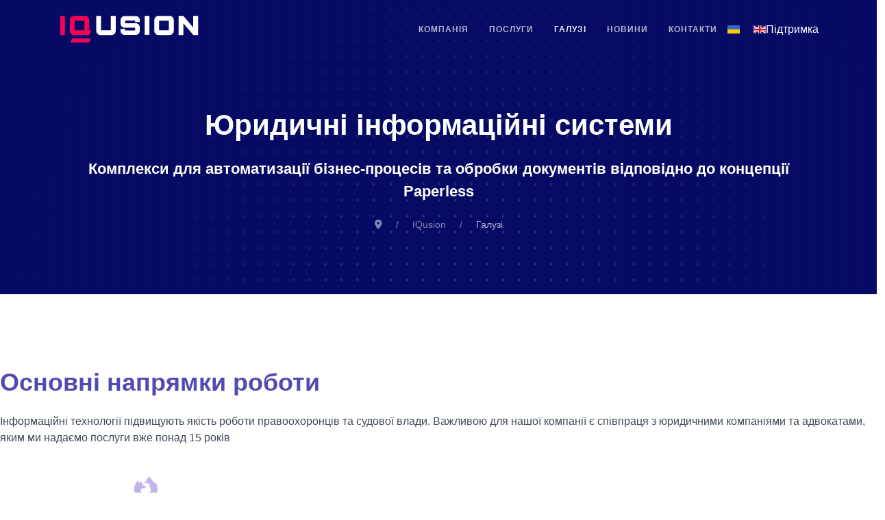

--- FILE ---
content_type: text/html; charset=utf-8
request_url: https://iqusion.com/ua/directions/law?format=html
body_size: 11203
content:

<!doctype html>
<html lang="uk-ua" dir="ltr">
	<head>

		
		<meta name="viewport" content="width=device-width, initial-scale=1, shrink-to-fit=no">
		<meta charset="utf-8">
	<meta name="rights" content="IQusion">
	<meta name="robots" content="index, follow">
	<meta name="description" content="ІТ-рішення та послуги для цифрової трансформації: електронний документообіг та автоматизація ділових процесів, постачання обладнання, розробка софту">
	<meta name="generator" content="Joomla! - Open Source Content Management">
	<title>Юриспуденція — Розумна компанія — IQusion</title>
	<link href="https://iqusion.com/ua/directions/law.html" rel="alternate" hreflang="uk-UA">
	<link href="https://iqusion.com/en/industries/law.html" rel="alternate" hreflang="en-GB">
	<link href="/images/headers/faw.png" rel="icon" type="image/png">
	<link href="https://iqusion.com/ua/component/search/?id=31&amp;format=opensearch&amp;Itemid=233" rel="search" title="Пошук" type="application/opensearchdescription+xml">
<link href="/components/com_sppagebuilder/assets/css/font-awesome-6.min.css?3e7e96fad5e237fb2d5a081c6cb11212" rel="stylesheet">
	<link href="/components/com_sppagebuilder/assets/css/font-awesome-v4-shims.css?3e7e96fad5e237fb2d5a081c6cb11212" rel="stylesheet">
	<link href="/components/com_sppagebuilder/assets/css/animate.min.css?3e7e96fad5e237fb2d5a081c6cb11212" rel="stylesheet">
	<link href="/components/com_sppagebuilder/assets/css/sppagebuilder.css?3e7e96fad5e237fb2d5a081c6cb11212" rel="stylesheet">
	<link href="/components/com_sppagebuilder/assets/css/dynamic-content.css?3e7e96fad5e237fb2d5a081c6cb11212" rel="stylesheet">
	<link href="/templates/iqusion/css/bootstrap.min.css" rel="stylesheet">
	<link href="/plugins/system/helixultimate/assets/css/system-j4.min.css" rel="stylesheet">
	<link href="/media/system/css/joomla-fontawesome.min.css?3037e2" rel="stylesheet">
	<link href="/templates/iqusion/css/uikit.min.css" rel="stylesheet">
	<link href="/templates/iqusion/css/template.css" rel="stylesheet">
	<link href="/templates/iqusion/css/presets/default.css" rel="stylesheet">
	<link href="/components/com_sppagebuilder/assets/css/color-switcher.css?3e7e96fad5e237fb2d5a081c6cb11212" rel="stylesheet">
	<style>@media(min-width: 1400px) {.sppb-row-container { max-width: 1320px; }}</style>
	<style>.sp-page-builder .page-content #section-id-1644993458186{box-shadow:0 0 0 0 #ffffff;}.sp-page-builder .page-content #section-id-1644993458186{padding-top:104px;padding-right:0px;padding-bottom:54px;padding-left:0px;margin-top:0px;margin-right:0px;margin-bottom:0px;margin-left:0px;border-radius:0px;}.sp-page-builder .page-content #section-id-1644993458186.sppb-row-overlay{border-radius:0px;}#column-id-1644993458197{border-radius:0px;}#column-wrap-id-1644993458197{max-width:100%;flex-basis:100%;}@media (max-width:1199.98px) {#column-wrap-id-1644993458197{max-width:100%;flex-basis:100%;}}@media (max-width:991.98px) {#column-wrap-id-1644993458197{max-width:100%;flex-basis:100%;}}@media (max-width:767.98px) {#column-wrap-id-1644993458197{max-width:100%;flex-basis:100%;}}@media (max-width:575.98px) {#column-wrap-id-1644993458197{max-width:100%;flex-basis:100%;}}#column-id-1644993458197 .sppb-column-overlay{border-radius:0px;}#sppb-addon-1644993458198{box-shadow:0 0 0 0 #ffffff;}#sppb-addon-1644993458198{border-radius:0px;}#sppb-addon-wrapper-1644993458198{margin-top:0px;margin-right:0px;margin-bottom:45px;margin-left:0px;}@media (max-width:1199.98px) {#sppb-addon-wrapper-1644993458198{margin-top:0px;margin-right:0px;margin-bottom:45px;margin-left:0px;}}@media (max-width:991.98px) {#sppb-addon-wrapper-1644993458198{margin-top:0px;margin-right:0px;margin-bottom:45px;margin-left:0px;}}#sppb-addon-1644993458198 .sppb-addon-title{color:#504baf;}#sppb-addon-1644993458198 .sppb-addon-title{font-weight:600;font-size:36px;}@media (max-width:1199.98px) {#sppb-addon-1644993458198 .sppb-addon-title{font-size:36px;}}@media (max-width:991.98px) {#sppb-addon-1644993458198 .sppb-addon-title{font-size:36px;}}#sppb-addon-1644993458198 .sppb-addon-text-block .sppb-addon-content{font-weight:500;}#sppb-addon-1644993458198 .sppb-addon-text-block .sppb-addon-content h1,#sppb-addon-1644993458198 .sppb-addon-text-block .sppb-addon-content h2,#sppb-addon-1644993458198 .sppb-addon-text-block .sppb-addon-content h3,#sppb-addon-1644993458198 .sppb-addon-text-block .sppb-addon-content h4,#sppb-addon-1644993458198 .sppb-addon-text-block .sppb-addon-content h5,#sppb-addon-1644993458198 .sppb-addon-text-block .sppb-addon-content h6{font-weight:500;}#column-id-1644993458199{border-radius:0px;}#column-wrap-id-1644993458199{max-width:33.333333333333%;flex-basis:33.333333333333%;}@media (max-width:1199.98px) {#column-wrap-id-1644993458199{max-width:33.333333333333%;flex-basis:33.333333333333%;}}@media (max-width:991.98px) {#column-wrap-id-1644993458199{max-width:33.333333333333%;flex-basis:33.333333333333%;}}@media (max-width:767.98px) {#column-wrap-id-1644993458199{max-width:100%;flex-basis:100%;}}@media (max-width:575.98px) {#column-wrap-id-1644993458199{max-width:100%;flex-basis:100%;}}#column-id-1644993458199 .sppb-column-overlay{border-radius:0px;}#sppb-addon-1644993458200{box-shadow:0 0 0 0 #ffffff;}#sppb-addon-1644993458200{border-radius:0px;}#sppb-addon-wrapper-1644993458200{margin-top:0px;margin-right:0px;margin-bottom:30px;margin-left:0px;}@media (max-width:1199.98px) {#sppb-addon-wrapper-1644993458200{margin-top:0px;margin-right:0px;margin-bottom:30px;margin-left:0px;}}@media (max-width:991.98px) {#sppb-addon-wrapper-1644993458200{margin-top:0px;margin-right:0px;margin-bottom:30px;margin-left:0px;}}#sppb-addon-1644993458200 .sppb-addon-title{margin-top:16px;margin-bottom:16px;color:#4943ac;}@media (max-width:1199.98px) {#sppb-addon-1644993458200 .sppb-addon-title{margin-top:16px;margin-bottom:16px;}}@media (max-width:991.98px) {#sppb-addon-1644993458200 .sppb-addon-title{margin-top:16px;margin-bottom:16px;}}#sppb-addon-1644993458200 .sppb-addon-title{font-weight:600;font-size:22px;line-height:32px;}@media (max-width:1199.98px) {#sppb-addon-1644993458200 .sppb-addon-title{font-size:22px;line-height:32px;}}@media (max-width:991.98px) {#sppb-addon-1644993458200 .sppb-addon-title{font-size:22px;line-height:32px;}}#sppb-addon-1644993458200 .sppb-addon-text{font-size:16px;}@media (max-width:1199.98px) {#sppb-addon-1644993458200 .sppb-addon-text{font-size:16px;}}@media (max-width:991.98px) {#sppb-addon-1644993458200 .sppb-addon-text{font-size:16px;}}#sppb-addon-1644993458200 .sppb-feature-box-title{font-weight:600;font-size:22px;line-height:32px;}@media (max-width:1199.98px) {#sppb-addon-1644993458200 .sppb-feature-box-title{font-size:22px;line-height:32px;}}@media (max-width:991.98px) {#sppb-addon-1644993458200 .sppb-feature-box-title{font-size:22px;line-height:32px;}}#sppb-addon-1644993458200 .sppb-icon .sppb-icon-container{display:inline-block;text-align:center;box-shadow:0 0 0 0 #ffffff;color:#c2b3e8;}#sppb-addon-1644993458200 .sppb-icon .sppb-icon-container > i{font-size:36px;width:36px;height:36px;line-height:36px;}@media (max-width:1199.98px) {#sppb-addon-1644993458200 .sppb-icon .sppb-icon-container > i{font-size:36px;width:36px;height:36px;line-height:36px;}}@media (max-width:991.98px) {#sppb-addon-1644993458200 .sppb-icon .sppb-icon-container > i{font-size:36px;width:36px;height:36px;line-height:36px;}}#sppb-addon-1644993458200 .sppb-addon-content{text-align:center;}#sppb-addon-1644993458200 .sppb-media-content .sppb-btn{margin-top:25px;margin-right:0px;margin-bottom:0px;margin-left:0px;}#sppb-addon-1644993458200 #btn-1644993458200.sppb-btn-custom{padding:8px 22px 10px 22px;}#sppb-addon-1644993458200 #btn-1644993458200.sppb-btn-custom{font-size:16px;}@media (max-width:1199.98px) {#sppb-addon-1644993458200 #btn-1644993458200.sppb-btn-custom{font-size:16px;}}@media (max-width:991.98px) {#sppb-addon-1644993458200 #btn-1644993458200.sppb-btn-custom{font-size:16px;}}#sppb-addon-1644993458200 #btn-1644993458200.sppb-btn-custom{background-color:#0080FE;color:#FFFFFF;}#sppb-addon-1644993458200 #btn-1644993458200.sppb-btn-custom:hover{background-color:#de6906;color:#FFFFFF;}#sppb-addon-1644993458200 .sppb-feature-box-title,#sppb-addon-1644993458200 .sppb-feature-box-title a{color:#4943ac;}#sppb-addon-1644993458200{transition:.3s;}#sppb-addon-1644993458200:hover{box-shadow:0 0 0 0 #ffffff;}#column-id-1644993458201{border-radius:0px;}#column-wrap-id-1644993458201{max-width:33.333333333333%;flex-basis:33.333333333333%;}@media (max-width:1199.98px) {#column-wrap-id-1644993458201{max-width:33.333333333333%;flex-basis:33.333333333333%;}}@media (max-width:991.98px) {#column-wrap-id-1644993458201{max-width:33.333333333333%;flex-basis:33.333333333333%;}}@media (max-width:767.98px) {#column-wrap-id-1644993458201{max-width:100%;flex-basis:100%;}}@media (max-width:575.98px) {#column-wrap-id-1644993458201{max-width:100%;flex-basis:100%;}}#column-id-1644993458201 .sppb-column-overlay{border-radius:0px;}#sppb-addon-1644993458202{box-shadow:0 0 0 0 #ffffff;}#sppb-addon-1644993458202{border-radius:0px;}#sppb-addon-wrapper-1644993458202{margin-top:0px;margin-right:0px;margin-bottom:30px;margin-left:0px;}@media (max-width:1199.98px) {#sppb-addon-wrapper-1644993458202{margin-top:0px;margin-right:0px;margin-bottom:30px;margin-left:0px;}}@media (max-width:991.98px) {#sppb-addon-wrapper-1644993458202{margin-top:0px;margin-right:0px;margin-bottom:30px;margin-left:0px;}}#sppb-addon-1644993458202 .sppb-addon-title{margin-top:16px;margin-bottom:16px;color:#4943ac;}@media (max-width:1199.98px) {#sppb-addon-1644993458202 .sppb-addon-title{margin-top:16px;margin-bottom:16px;}}@media (max-width:991.98px) {#sppb-addon-1644993458202 .sppb-addon-title{margin-top:16px;margin-bottom:16px;}}#sppb-addon-1644993458202 .sppb-addon-title{font-weight:600;font-size:22px;line-height:32px;}@media (max-width:1199.98px) {#sppb-addon-1644993458202 .sppb-addon-title{font-size:22px;line-height:32px;}}@media (max-width:991.98px) {#sppb-addon-1644993458202 .sppb-addon-title{font-size:22px;line-height:32px;}}#sppb-addon-1644993458202 .sppb-addon-text{font-size:16px;}@media (max-width:1199.98px) {#sppb-addon-1644993458202 .sppb-addon-text{font-size:16px;}}@media (max-width:991.98px) {#sppb-addon-1644993458202 .sppb-addon-text{font-size:16px;}}#sppb-addon-1644993458202 .sppb-feature-box-title{font-weight:600;font-size:22px;line-height:32px;}@media (max-width:1199.98px) {#sppb-addon-1644993458202 .sppb-feature-box-title{font-size:22px;line-height:32px;}}@media (max-width:991.98px) {#sppb-addon-1644993458202 .sppb-feature-box-title{font-size:22px;line-height:32px;}}#sppb-addon-1644993458202 .sppb-icon .sppb-icon-container{display:inline-block;text-align:center;box-shadow:0 0 0 0 #ffffff;color:#c2b3e8;}#sppb-addon-1644993458202 .sppb-icon .sppb-icon-container > i{font-size:36px;width:36px;height:36px;line-height:36px;}@media (max-width:1199.98px) {#sppb-addon-1644993458202 .sppb-icon .sppb-icon-container > i{font-size:36px;width:36px;height:36px;line-height:36px;}}@media (max-width:991.98px) {#sppb-addon-1644993458202 .sppb-icon .sppb-icon-container > i{font-size:36px;width:36px;height:36px;line-height:36px;}}#sppb-addon-1644993458202 .sppb-addon-content{text-align:center;}#sppb-addon-1644993458202 .sppb-media-content .sppb-btn{margin-top:25px;margin-right:0px;margin-bottom:0px;margin-left:0px;}#sppb-addon-1644993458202 #btn-1644993458202.sppb-btn-custom{padding:8px 22px 10px 22px;}#sppb-addon-1644993458202 #btn-1644993458202.sppb-btn-custom{font-size:16px;}@media (max-width:1199.98px) {#sppb-addon-1644993458202 #btn-1644993458202.sppb-btn-custom{font-size:16px;}}@media (max-width:991.98px) {#sppb-addon-1644993458202 #btn-1644993458202.sppb-btn-custom{font-size:16px;}}#sppb-addon-1644993458202 #btn-1644993458202.sppb-btn-custom{background-color:#0080FE;color:#FFFFFF;}#sppb-addon-1644993458202 #btn-1644993458202.sppb-btn-custom:hover{background-color:#de6906;color:#FFFFFF;}#sppb-addon-1644993458202 .sppb-feature-box-title,#sppb-addon-1644993458202 .sppb-feature-box-title a{color:#4943ac;}#sppb-addon-1644993458202{transition:.3s;}#sppb-addon-1644993458202:hover{box-shadow:0 0 0 0 #ffffff;}#column-id-1644993458203{border-radius:0px;}#column-wrap-id-1644993458203{max-width:33.333333333333%;flex-basis:33.333333333333%;}@media (max-width:1199.98px) {#column-wrap-id-1644993458203{max-width:33.333333333333%;flex-basis:33.333333333333%;}}@media (max-width:991.98px) {#column-wrap-id-1644993458203{max-width:33.333333333333%;flex-basis:33.333333333333%;}}@media (max-width:767.98px) {#column-wrap-id-1644993458203{max-width:100%;flex-basis:100%;}}@media (max-width:575.98px) {#column-wrap-id-1644993458203{max-width:100%;flex-basis:100%;}}#column-id-1644993458203 .sppb-column-overlay{border-radius:0px;}#sppb-addon-1644993458204{box-shadow:0 0 0 0 #ffffff;}#sppb-addon-1644993458204{border-radius:0px;}#sppb-addon-wrapper-1644993458204{margin-top:0px;margin-right:0px;margin-bottom:30px;margin-left:0px;}@media (max-width:1199.98px) {#sppb-addon-wrapper-1644993458204{margin-top:0px;margin-right:0px;margin-bottom:30px;margin-left:0px;}}@media (max-width:991.98px) {#sppb-addon-wrapper-1644993458204{margin-top:0px;margin-right:0px;margin-bottom:30px;margin-left:0px;}}#sppb-addon-1644993458204 .sppb-addon-title{margin-top:16px;margin-bottom:16px;color:#4943ac;}@media (max-width:1199.98px) {#sppb-addon-1644993458204 .sppb-addon-title{margin-top:16px;margin-bottom:16px;}}@media (max-width:991.98px) {#sppb-addon-1644993458204 .sppb-addon-title{margin-top:16px;margin-bottom:16px;}}#sppb-addon-1644993458204 .sppb-addon-title{font-weight:600;font-size:22px;line-height:32px;}@media (max-width:1199.98px) {#sppb-addon-1644993458204 .sppb-addon-title{font-size:22px;line-height:32px;}}@media (max-width:991.98px) {#sppb-addon-1644993458204 .sppb-addon-title{font-size:22px;line-height:32px;}}#sppb-addon-1644993458204 .sppb-addon-text{font-size:16px;}@media (max-width:1199.98px) {#sppb-addon-1644993458204 .sppb-addon-text{font-size:16px;}}@media (max-width:991.98px) {#sppb-addon-1644993458204 .sppb-addon-text{font-size:16px;}}#sppb-addon-1644993458204 .sppb-feature-box-title{font-weight:600;font-size:22px;line-height:32px;}@media (max-width:1199.98px) {#sppb-addon-1644993458204 .sppb-feature-box-title{font-size:22px;line-height:32px;}}@media (max-width:991.98px) {#sppb-addon-1644993458204 .sppb-feature-box-title{font-size:22px;line-height:32px;}}#sppb-addon-1644993458204 .sppb-icon .sppb-icon-container{display:inline-block;text-align:center;box-shadow:0 0 0 0 #ffffff;color:#c2b3e8;}#sppb-addon-1644993458204 .sppb-icon .sppb-icon-container > i{font-size:36px;width:36px;height:36px;line-height:36px;}@media (max-width:1199.98px) {#sppb-addon-1644993458204 .sppb-icon .sppb-icon-container > i{font-size:36px;width:36px;height:36px;line-height:36px;}}@media (max-width:991.98px) {#sppb-addon-1644993458204 .sppb-icon .sppb-icon-container > i{font-size:36px;width:36px;height:36px;line-height:36px;}}#sppb-addon-1644993458204 .sppb-addon-content{text-align:center;}#sppb-addon-1644993458204 .sppb-media-content .sppb-btn{margin-top:25px;margin-right:0px;margin-bottom:0px;margin-left:0px;}#sppb-addon-1644993458204 #btn-1644993458204.sppb-btn-custom{padding:8px 22px 10px 22px;}#sppb-addon-1644993458204 #btn-1644993458204.sppb-btn-custom{font-size:16px;}@media (max-width:1199.98px) {#sppb-addon-1644993458204 #btn-1644993458204.sppb-btn-custom{font-size:16px;}}@media (max-width:991.98px) {#sppb-addon-1644993458204 #btn-1644993458204.sppb-btn-custom{font-size:16px;}}#sppb-addon-1644993458204 #btn-1644993458204.sppb-btn-custom{background-color:#0080FE;color:#FFFFFF;}#sppb-addon-1644993458204 #btn-1644993458204.sppb-btn-custom:hover{background-color:#de6906;color:#FFFFFF;}#sppb-addon-1644993458204 .sppb-feature-box-title,#sppb-addon-1644993458204 .sppb-feature-box-title a{color:#4943ac;}#sppb-addon-1644993458204{transition:.3s;}#sppb-addon-1644993458204:hover{box-shadow:0 0 0 0 #ffffff;}</style>
	<style>body{font-family: 'Arial', sans-serif;font-size: 16px;font-weight: 400;text-decoration: none;}
</style>
	<style>h1{font-family: 'Arial', sans-serif;font-size: 54px;font-weight: 600;text-decoration: none;}
</style>
	<style>h2{font-family: 'Arial', sans-serif;font-size: 42px;font-weight: 600;text-decoration: none;}
</style>
	<style>h3{font-family: 'Arial', sans-serif;font-weight: 600;text-decoration: none;}
</style>
	<style>.sp-megamenu-parent > li > a, .sp-megamenu-parent > li > span, .sp-megamenu-parent .sp-dropdown li.sp-menu-item > a{font-family: 'Arial', sans-serif;font-size: 12px;font-weight: 700;letter-spacing: 1px;text-decoration: none;}
</style>
	<style>.menu.nav-pills > li > a, .menu.nav-pills > li > span, .menu.nav-pills .sp-dropdown li.sp-menu-item > a{font-family: 'Arial', sans-serif;font-size: 12px;font-weight: 700;letter-spacing: 1px;text-decoration: none;}
</style>
	<style>.tm-logo {height:45px;}</style>
	<style>@media(max-width: 576px) {.tm-logo {height: 50%;}}</style>
	<style>#sp-bottom{ padding:60px 0; }</style>
	<style>#sp-footer{ padding:20px 0; }</style>
	<style>:root {--sppb-topbar-bg-color: #333333; --sppb-topbar-text-color: #AAAAAA; --sppb-header-bg-color: #FFFFFF; --sppb-logo-text-color: #0345BF; --sppb-menu-text-color: #252525; --sppb-menu-text-hover-color: #0345BF; --sppb-menu-text-active-color: #0345BF; --sppb-menu-dropdown-bg-color: #FFFFFF; --sppb-menu-dropdown-text-color: #252525; --sppb-menu-dropdown-text-hover-color: #0345BF; --sppb-menu-dropdown-text-active-color: #0345BF; --sppb-text-color: #252525; --sppb-bg-color: #FFFFFF; --sppb-link-color: #0345BF; --sppb-link-hover-color: #044CD0; --sppb-footer-bg-color: #171717; --sppb-footer-text-color: #FFFFFF; --sppb-footer-link-color: #A2A2A2; --sppb-footer-link-hover-color: #FFFFFF}</style>
<script type="application/json" class="joomla-script-options new">{"data":{"breakpoints":{"tablet":991,"mobile":480},"header":{"stickyOffset":"100"}},"system.paths":{"root":"","rootFull":"https:\/\/iqusion.com\/","base":"","baseFull":"https:\/\/iqusion.com\/"},"csrf.token":"ec6a4a25e8e4cffaec7bd197761503b7"}</script>
	<script src="/media/system/js/core.min.js?a3d8f8"></script>
	<script src="/media/vendor/jquery/js/jquery.min.js?3.7.1"></script>
	<script src="/media/legacy/js/jquery-noconflict.min.js?504da4"></script>
	<script src="/media/vendor/bootstrap/js/alert.min.js?5.3.8" type="module"></script>
	<script src="/media/vendor/bootstrap/js/button.min.js?5.3.8" type="module"></script>
	<script src="/media/vendor/bootstrap/js/carousel.min.js?5.3.8" type="module"></script>
	<script src="/media/vendor/bootstrap/js/collapse.min.js?5.3.8" type="module"></script>
	<script src="/media/vendor/bootstrap/js/dropdown.min.js?5.3.8" type="module"></script>
	<script src="/media/vendor/bootstrap/js/modal.min.js?5.3.8" type="module"></script>
	<script src="/media/vendor/bootstrap/js/offcanvas.min.js?5.3.8" type="module"></script>
	<script src="/media/vendor/bootstrap/js/popover.min.js?5.3.8" type="module"></script>
	<script src="/media/vendor/bootstrap/js/scrollspy.min.js?5.3.8" type="module"></script>
	<script src="/media/vendor/bootstrap/js/tab.min.js?5.3.8" type="module"></script>
	<script src="/media/vendor/bootstrap/js/toast.min.js?5.3.8" type="module"></script>
	<script src="/media/system/js/showon.min.js?e51227" type="module"></script>
	<script src="/components/com_sppagebuilder/assets/js/common.js"></script>
	<script src="/components/com_sppagebuilder/assets/js/dynamic-content.js?3e7e96fad5e237fb2d5a081c6cb11212"></script>
	<script src="/components/com_sppagebuilder/assets/js/jquery.parallax.js?3e7e96fad5e237fb2d5a081c6cb11212"></script>
	<script src="/components/com_sppagebuilder/assets/js/sppagebuilder.js?3e7e96fad5e237fb2d5a081c6cb11212" defer></script>
	<script src="/components/com_sppagebuilder/assets/js/addons/text_block.js"></script>
	<script src="/templates/iqusion/js/uikit.min.js"></script>
	<script src="/templates/iqusion/js/main.js"></script>
	<script src="/components/com_sppagebuilder/assets/js/color-switcher.js?3e7e96fad5e237fb2d5a081c6cb11212"></script>
	<script>template="iqusion";</script>
	<script>
				document.addEventListener("DOMContentLoaded", () =>{
					window.htmlAddContent = window?.htmlAddContent || "";
					if (window.htmlAddContent) {
        				document.body.insertAdjacentHTML("beforeend", window.htmlAddContent);
					}
				});
			</script>
	<script> </script>
	<script>
			const initColorMode = () => {
				const colorVariableData = [];
				const sppbColorVariablePrefix = "--sppb";
				let activeColorMode = localStorage.getItem("sppbActiveColorMode") || "";
				activeColorMode = "";
				const modes = [];

				if(!modes?.includes(activeColorMode)) {
					activeColorMode = "";
					localStorage.setItem("sppbActiveColorMode", activeColorMode);
				}

				document?.body?.setAttribute("data-sppb-color-mode", activeColorMode);

				if (!localStorage.getItem("sppbActiveColorMode")) {
					localStorage.setItem("sppbActiveColorMode", activeColorMode);
				}

				if (window.sppbColorVariables) {
					const colorVariables = typeof(window.sppbColorVariables) === "string" ? JSON.parse(window.sppbColorVariables) : window.sppbColorVariables;

					for (const colorVariable of colorVariables) {
						const { path, value } = colorVariable;
						const variable = String(path[0]).trim().toLowerCase().replaceAll(" ", "-");
						const mode = path[1];
						const variableName = `${sppbColorVariablePrefix}-${variable}`;

						if (activeColorMode === mode) {
							colorVariableData.push(`${variableName}: ${value}`);
						}
					}

					document.documentElement.style.cssText += colorVariableData.join(";");
				}
			};

			window.sppbColorVariables = [];
			
			initColorMode();

			document.addEventListener("DOMContentLoaded", initColorMode);
		</script>
	<meta property="article:author" content="vlad bov"/>
	<meta property="article:published_time" content="2022-01-26 07:46:31"/>
	<meta property="article:modified_time" content="2022-02-16 07:36:12"/>
	<meta property="og:locale" content="uk_UA" />
	<meta property="og:title" content="Юриспуденція — Розумна компанія — IQusion" />
	<meta property="og:type" content="website" />
	<meta property="og:url" content="https://iqusion.com/ua/directions/law?format=html" />
	<meta property="og:site_name" content="Розумна компанія — IQusion" />
	<meta name="twitter:card" content="summary" />
	<meta name="twitter:title" content="Юриспуденція — Розумна компанія — IQusion" />
	<meta name="twitter:site" content="@Розумна компанія — IQusion" />
	<link href="https://iqusion.com/ua/directions/law.html" rel="alternate" hreflang="x-default">
 
</head>

<body class="site helix-ultimate hu com_sppagebuilder com-sppagebuilder view-page layout-default task-none itemid-233 uk-ua ltr layout-fluid offcanvas-init offcanvs-position-right">  

        
        
                    <div class="body-wrapper">
        
        
         
        
                            

	<div class="tm-header-mobile uk-hidden@l"><div class="uk-navbar-container"><nav class="uk-navbar" uk-navbar><div class="uk-navbar-left"><a class="uk-navbar-item uk-logo" href="/"><img class="tm-logo" src="/images/head/logo_red_blue.svg" alt="IQusion" /></a><div class="uk-navbar-item "><div class="mod-languages">
	<p class="visually-hidden" id="language_picker_des_134">Виберіть свою мову</p>


	<ul role="listbox" aria-labelledby="language_picker_des_134" class="uk-subnav">

											<li class="uk-active">
				<a aria-current="true" role="option"  href="https://iqusion.com/ua/directions/law?format=html">
																		<img title="Українська (Україна)" src="/media/mod_languages/images/uk_ua.gif" alt="Українська (Україна)">															</a>
			</li>
										<li>
				<a role="option"  href="/en/industries/law.html">
																		<img title="English (United Kingdom)" src="/media/mod_languages/images/en_gb.gif" alt="English (United Kingdom)">															</a>
			</li>
				</ul>

</div>
</div></div><div class="uk-navbar-right"><a aria-label="Menu" title="Menu" class="uk-navbar-toggle" href="#" uk-toggle="target: #tm-mobile;"><div uk-navbar-toggle-icon></div></a></div></nav></div><div id="tm-mobile" class="uk-offcanvas" uk-offcanvas="mode:push; flip: true; overlay: true"><div class="uk-offcanvas-bar uk-text-center"><button class="uk-offcanvas-close" type="button" uk-close></button><div class="uk-child-width-1-1 uk-grid" uk-grid><div>
<ul class="uk-nav uk-nav-default uk-nav-center uk-nav-parent-icon uk-nav-accordion" uk-nav="targets: > .js-accordion">

<li class="item-218"><a href="/ua/about.html" >Компанія</a></li><li class="item-219 uk-parent"><a href="/ua/services.html" >Послуги</a><ul class="uk-nav-sub"><li class="item-222"><a href="/ua/services/consulting.html" >ІТ-консалтинг</a></li><li class="item-223"><a href="/ua/services/software.html" >Софт на замовлення</a></li><li class="item-224"><a href="/ua/services/integration.html" >Системна інтеграція</a></li><li class="item-226"><a href="/ua/services/docflow.html" >Документообіг та архів</a></li><li class="item-227"><a href="/ua/services/bpm.html" >Автоматизація процесів</a></li><li class="item-225"><a href="/ua/services/cybersecurity.html" >Захист інформації</a></li></ul></li><li class="item-220 uk-active uk-parent"><a href="/ua/directions.html" >Галузі</a><ul class="uk-nav-sub"><li class="item-233 uk-active"><a href="/ua/directions/law.html" >Юриспуденція</a></li><li class="item-228"><a href="/ua/directions/finance.html" >Фінансовий сектор</a></li><li class="item-229"><a href="/ua/directions/agro.html" >Аграрна галузь</a></li><li class="item-230"><a href="/ua/directions/med.html" >Медицина</a></li><li class="item-231"><a href="/ua/directions/transport.html" >Транспорт</a></li><li class="item-232"><a href="/ua/directions/prom.html" >Промисловість</a></li><li class="item-234"><a href="/ua/directions/logo.html" >Місцева влада</a></li><li class="item-235"><a href="/ua/directions/military.html" >Оборона та безпека</a></li></ul></li><li class="item-115"><a href="/ua/news.html" >Новини</a></li><li class="item-221"><a href="/ua/contacts.html" >Контакти</a></li></ul></div><div class="uk-panel "><div class="uk-panel"><div class="search">
	<form class="uk-search uk-search-default" action="/ua/directions/law.html" method="post">
		<label for="mod-search-searchword143" class="hide-label">Search ...</label> <span uk-search-icon></span><input id="mod-search-searchword143" name="searchword" class="uk-search-input" type="search" placeholder="Search">		<input type="hidden" name="task" value="search">
		<input type="hidden" name="option" value="com_search">
		<input type="hidden" name="Itemid" value="233">
	</form>
</div></div></div></div></div></div></div>
  

<div class="tm-header uk-visible@l header-style-3 tm-header-transparent tm-header-overlay" uk-header>


	<div uk-sticky="sel-target: .uk-navbar-container; cls-active: uk-navbar-sticky; top: 300; media: @l; cls-inactive: uk-navbar-transparent uk-light; animation: uk-animation-slide-top">

<div class="uk-navbar-container">

<div class="container">

<nav class="uk-navbar" uk-navbar>

<div class="uk-navbar-left">

	<a class="uk-navbar-item uk-logo" href="/"><img class="tm-logo" src="/images/head/logo_red_blue.svg" alt="IQusion" /></a>	
	
	
</div>



<div class="uk-navbar-right">

	<div class="sp-megamenu-wrapper"><ul class="sp-megamenu-parent menu-animation-fade-up uk-navbar-nav"><li class="sp-menu-item"><a   href="/ua/about.html"  >Компанія</a></li><li class="sp-menu-item sp-has-child"><a   href="/ua/services.html"  >Послуги</a><div class="sp-dropdown sp-dropdown-main sp-menu-right" style="width: 240px;"><div class="sp-dropdown-inner"><ul class="sp-dropdown-items"><li class="sp-menu-item"><a   href="/ua/services/consulting.html"  >ІТ-консалтинг</a></li><li class="sp-menu-item"><a   href="/ua/services/software.html"  >Софт на замовлення</a></li><li class="sp-menu-item"><a   href="/ua/services/integration.html"  >Системна інтеграція</a></li><li class="sp-menu-item"><a   href="/ua/services/docflow.html"  >Документообіг та архів</a></li><li class="sp-menu-item"><a   href="/ua/services/bpm.html"  >Автоматизація процесів</a></li><li class="sp-menu-item"><a   href="/ua/services/cybersecurity.html"  >Захист інформації</a></li></ul></div></div></li><li class="sp-menu-item sp-has-child active"><a   href="/ua/directions.html"  >Галузі</a><div class="sp-dropdown sp-dropdown-main sp-menu-right" style="width: 240px;"><div class="sp-dropdown-inner"><ul class="sp-dropdown-items"><li class="sp-menu-item current-item active"><a aria-current="page"  href="/ua/directions/law.html"  >Юриспуденція</a></li><li class="sp-menu-item"><a   href="/ua/directions/finance.html"  >Фінансовий сектор</a></li><li class="sp-menu-item"><a   href="/ua/directions/agro.html"  >Аграрна галузь</a></li><li class="sp-menu-item"><a   href="/ua/directions/med.html"  >Медицина</a></li><li class="sp-menu-item"><a   href="/ua/directions/transport.html"  >Транспорт</a></li><li class="sp-menu-item"><a   href="/ua/directions/prom.html"  >Промисловість</a></li><li class="sp-menu-item"><a   href="/ua/directions/logo.html"  >Місцева влада</a></li><li class="sp-menu-item"><a   href="/ua/directions/military.html"  >Оборона та безпека</a></li></ul></div></div></li><li class="sp-menu-item"><a   href="/ua/news.html"  >Новини</a></li><li class="sp-menu-item"><a   href="/ua/contacts.html"  >Контакти</a></li></ul></div>	


			<div class="uk-navbar-item "><div class="mod-languages">
	<p class="visually-hidden" id="language_picker_des_124">Виберіть свою мову</p>


	<ul role="listbox" aria-labelledby="language_picker_des_124" class="uk-subnav">

											<li class="uk-active">
				<a aria-current="true" role="option"  href="https://iqusion.com/ua/directions/law?format=html">
																		<img title="Українська (Україна)" src="/media/mod_languages/images/uk_ua.gif" alt="Українська (Україна)">															</a>
			</li>
										<li>
				<a role="option"  href="/en/industries/law.html">
																		<img title="English (United Kingdom)" src="/media/mod_languages/images/en_gb.gif" alt="English (United Kingdom)">															</a>
			</li>
				</ul>

</div>
</div>
	
	
	
	


	<div class="uk-navbar-item "><div class="mod-sppagebuilder  sp-page-builder" data-module_id="120">
	<div class="page-content">
		<section id="section-id-1643437934415" class="sppb-section" ><div class="sppb-row-container"><div class="sppb-row"><div class="sppb-col-md-12  " id="column-wrap-id-1643437934414"><div id="column-id-1643437934414" class="sppb-column " ><div class="sppb-column-addons"><div id="sppb-addon-wrapper-1643437934418" class="sppb-addon-wrapper  addon-root-button"><div id="sppb-addon-1643437934418" class="clearfix  "     ><div class="sppb-button-wrapper"><a href="/ua/hotline"   id="btn-1643437934418"  class="sppb-btn  sppb-btn-default sppb-btn-rounded sppb-btn-outline">Підтримка</a></div><style type="text/css">#sppb-addon-1643437934418 .sppb-btn{
box-shadow: 0 0 0 0 #ffffff;
}#sppb-addon-1643437934418{
border-radius: 0px;
}
@media (max-width: 1199.98px) {#sppb-addon-1643437934418{}}
@media (max-width: 991.98px) {#sppb-addon-1643437934418{}}
@media (max-width: 767.98px) {#sppb-addon-1643437934418{}}
@media (max-width: 575.98px) {#sppb-addon-1643437934418{}}#sppb-addon-wrapper-1643437934418{
}
@media (max-width: 1199.98px) {#sppb-addon-wrapper-1643437934418{}}
@media (max-width: 991.98px) {#sppb-addon-wrapper-1643437934418{}}
@media (max-width: 767.98px) {#sppb-addon-wrapper-1643437934418{}}
@media (max-width: 575.98px) {#sppb-addon-wrapper-1643437934418{}}#sppb-addon-1643437934418 .sppb-addon-title{
}</style><style type="text/css">#sppb-addon-1643437934418 #btn-1643437934418.sppb-btn-default{
}
@media (max-width: 1199.98px) {#sppb-addon-1643437934418 #btn-1643437934418.sppb-btn-default{}}
@media (max-width: 991.98px) {#sppb-addon-1643437934418 #btn-1643437934418.sppb-btn-default{}}
@media (max-width: 767.98px) {#sppb-addon-1643437934418 #btn-1643437934418.sppb-btn-default{}}
@media (max-width: 575.98px) {#sppb-addon-1643437934418 #btn-1643437934418.sppb-btn-default{}}#sppb-addon-1643437934418 #btn-1643437934418.sppb-btn-default{
font-size: 16px;
}
@media (max-width: 1199.98px) {#sppb-addon-1643437934418 #btn-1643437934418.sppb-btn-default{font-size: 16px;}}
@media (max-width: 991.98px) {#sppb-addon-1643437934418 #btn-1643437934418.sppb-btn-default{font-size: 16px;}}
@media (max-width: 767.98px) {#sppb-addon-1643437934418 #btn-1643437934418.sppb-btn-default{}}
@media (max-width: 575.98px) {#sppb-addon-1643437934418 #btn-1643437934418.sppb-btn-default{}}#sppb-addon-1643437934418 #btn-1643437934418.sppb-btn-custom:hover{
background-color;border-color: #0778d5;
}#sppb-addon-1643437934418 .sppb-btn i{
margin-top: 0px;
margin-right: 0px;
margin-bottom: 0px;
margin-left: 0px;
}
@media (max-width: 1199.98px) {#sppb-addon-1643437934418 .sppb-btn i{margin-top: 0px;
margin-right: 0px;
margin-bottom: 0px;
margin-left: 0px;}}
@media (max-width: 991.98px) {#sppb-addon-1643437934418 .sppb-btn i{margin-top: 0px;
margin-right: 0px;
margin-bottom: 0px;
margin-left: 0px;}}
@media (max-width: 767.98px) {#sppb-addon-1643437934418 .sppb-btn i{}}
@media (max-width: 575.98px) {#sppb-addon-1643437934418 .sppb-btn i{}}#sppb-addon-1643437934418 .sppb-button-wrapper{
text-align: left;
}</style></div></div></div></div></div></div></div></section><style type="text/css">.sp-page-builder .page-content #section-id-1643437934415{box-shadow:0 0 0 0 #ffffff;}.sp-page-builder .page-content #section-id-1643437934415{padding-top:0px;padding-right:0px;padding-bottom:0px;padding-left:0px;margin-top:0px;margin-right:0px;margin-bottom:0px;margin-left:0px;border-radius:0px;}@media (max-width:1199.98px) {.sp-page-builder .page-content #section-id-1643437934415{padding-top:0px;padding-right:0px;padding-bottom:0px;padding-left:0px;margin-top:0px;margin-right:0px;margin-bottom:0px;margin-left:0px;}}@media (max-width:991.98px) {.sp-page-builder .page-content #section-id-1643437934415{padding-top:0px;padding-right:0px;padding-bottom:0px;padding-left:0px;margin-top:0px;margin-right:0px;margin-bottom:0px;margin-left:0px;}}.sp-page-builder .page-content #section-id-1643437934415.sppb-row-overlay{border-radius:0px;}#column-id-1643437934414{border-radius:0px;}#column-wrap-id-1643437934414{max-width:100%;flex-basis:100%;}@media (max-width:1199.98px) {#column-wrap-id-1643437934414{max-width:100%;flex-basis:100%;}}@media (max-width:991.98px) {#column-wrap-id-1643437934414{max-width:100%;flex-basis:100%;}}@media (max-width:767.98px) {#column-wrap-id-1643437934414{max-width:100%;flex-basis:100%;}}@media (max-width:575.98px) {#column-wrap-id-1643437934414{max-width:100%;flex-basis:100%;}}#column-id-1643437934414 .sppb-column-overlay{border-radius:0px;}</style>	</div>
</div></div>




</div>


</nav>
</div>

</div>

</div>

</div>                        
            
<section id="sp-page-title" >

				
	
<div class="row">
	<div id="sp-title" class="col-lg-12 "><div class="sp-column "><div class="sp-page-title uk-background-norepeat uk-section uk-light uk-background-cover uk-background-blend-difference uk-background-center-center" style="background-color: #060a64;background-image: url(/images/2022/02/11/hero-dot-bg.png);"><div class="tm-header-placeholder uk-margin-remove-adjacent uk-visible@m"></div><div class="container uk-text-center"><h2 class="uk-heading-primary">Юридичні інформаційні системи</h2><h3 class="uk-text-large uk-margin-remove-top">Комплекси для автоматизації бізнес-процесів та обробки документів відповідно до концепції Paperless</h3><nav class="mod-breadcrumbs__wrapper" aria-label="Breadcrumbs">
	<ul itemscope itemtype="https://schema.org/BreadcrumbList" class="uk-breadcrumb">
					<li>
				<span class="divider fas fa-map-marker-alt" aria-hidden="true"></span>
			</li>
		
						<li itemprop="itemListElement" itemscope itemtype="https://schema.org/ListItem"><a itemprop="item" href="/ua/" class="pathway"><span itemprop="name">IQusion</span></a>					<meta itemprop="position" content="1">
				</li>
							<li itemprop="itemListElement" itemscope itemtype="https://schema.org/ListItem"><a itemprop="item" href="/ua/directions.html" class="pathway"><span itemprop="name">Галузі</span></a>					<meta itemprop="position" content="2">
				</li>
				</ul>
</nav>
</div></div></div></div></div>
				
	</section>

<section id="sp-main-body" >

				
	
<div class="row">
	
<div id="sp-component" class="col-lg-12 ">
	<div class="sp-column ">
		<div id="system-message-container">
    </div>

		
		

<div id="sp-page-builder" class="sp-page-builder  page-31 " x-data="easystoreProductList">

	
	

	
	<div class="page-content builder-container" x-data="easystoreProductDetails">

				<section id="section-id-1644993458186" class="sppb-section" ><div class="sppb-row-container"><div class="sppb-row"><div class="sppb-col-md-12  " id="column-wrap-id-1644993458197"><div id="column-id-1644993458197" class="sppb-column " ><div class="sppb-column-addons"><div id="sppb-addon-wrapper-1644993458198" class="sppb-addon-wrapper  addon-root-text-block"><div id="sppb-addon-1644993458198" class="clearfix  "     ><div class="sppb-addon sppb-addon-text-block " ><h3 class="sppb-addon-title">Основні напрямки роботи</h3><div class="sppb-addon-content  ">Інформаційні технології підвищують якість роботи правоохоронців та судової влади. Важливою для нашої компанії є співпраця з юридичними компаніями та адвокатами, яким ми надаємо послуги вже понад 15 років</div></div></div></div></div></div></div><div class="sppb-col-md-4  " id="column-wrap-id-1644993458199"><div id="column-id-1644993458199" class="sppb-column " ><div class="sppb-column-addons"><div id="sppb-addon-wrapper-1644993458200" class="sppb-addon-wrapper  addon-root-feature"><div id="sppb-addon-1644993458200" class="clearfix  "     ><div class="sppb-addon-content-align-before sppb-addon sppb-addon-feature "><div class="sppb-addon-content"><div class="sppb-icon"><span class="sppb-icon-container" role="img" aria-label="Сайти юркомпаній"><i class="fab fa-firefox-browser" aria-hidden="true"></i></span></div><div class="sppb-media-content"><h3 class="sppb-addon-title sppb-feature-box-title">Сайти юркомпаній</h3><div class="sppb-addon-text">Розробляємо на замовлення юридичні портали з електронними кабінетами користувачів та можливістю надання послуг у електронному вигляді</div></div></div></div></div></div></div></div></div><div class="sppb-col-md-4  " id="column-wrap-id-1644993458201"><div id="column-id-1644993458201" class="sppb-column " ><div class="sppb-column-addons"><div id="sppb-addon-wrapper-1644993458202" class="sppb-addon-wrapper  addon-root-feature"><div id="sppb-addon-1644993458202" class="clearfix  "     ><div class="sppb-addon-content-align-before sppb-addon sppb-addon-feature "><div class="sppb-addon-content"><div class="sppb-icon"><span class="sppb-icon-container" role="img" aria-label="Онлайн консультації"><i class="fas fa-comments" aria-hidden="true"></i></span></div><div class="sppb-media-content"><h3 class="sppb-addon-title sppb-feature-box-title">Онлайн консультації</h3><div class="sppb-addon-text">Розробляємо кол-центри, що надають правову допомогу громадянам цілодобово в онлайн-режимі — як операторами-людьми, так і чат-ботами.</div></div></div></div></div></div></div></div></div><div class="sppb-col-md-4  " id="column-wrap-id-1644993458203"><div id="column-id-1644993458203" class="sppb-column " ><div class="sppb-column-addons"><div id="sppb-addon-wrapper-1644993458204" class="sppb-addon-wrapper  addon-root-feature"><div id="sppb-addon-1644993458204" class="clearfix  "     ><div class="sppb-addon-content-align-before sppb-addon sppb-addon-feature "><div class="sppb-addon-content"><div class="sppb-icon"><span class="sppb-icon-container" role="img" aria-label="Система документообігу"><i class="fas fa-clone" aria-hidden="true"></i></span></div><div class="sppb-media-content"><h3 class="sppb-addon-title sppb-feature-box-title">Система документообігу</h3><div class="sppb-addon-text">Наші технології та рішення працюють в МВС, СБУ, прокуратурі, судах тощо. Це системи документообігу, різноманітні бази даних та реєстри</div></div></div></div></div></div></div></div></div></div></div></section>
			</div>

	</div>

			</div>
</div>
</div>
				
	</section>

<section id="sp-bottom" >

						<div class="container">
				<div class="container-inner">
			
	
<div class="row">
	<div id="sp-bottom1" class="col-sm-col-sm-6 col-lg-4 "><div class="sp-column "><div class="uk-panel "><div class="uk-panel">
<div class="uk-margin-remove-last-child custom"  >
	<p><img title="Логотип компанії IQusion IT" src="/images/head/logo_red_blue.svg" alt="Логотип компанії IQusion IT" width="180" loading="lazy" data-path="local-images:/head/iqlogowhite.png" /></p>
<p>IQusion надає повний комплекс послуг у сфері інформаційних технологій. Від консалтингу та розробки до впровадження та супроводу.</p></div>
</div></div><div class="uk-panel "><div class="uk-panel"><div class="search">
	<form class="uk-search uk-search-default" action="/ua/directions/law.html" method="post">
		<label for="mod-search-searchword142" class="hide-label">Search ...</label> <span uk-search-icon></span><input id="mod-search-searchword142" name="searchword" class="uk-search-input" type="search" placeholder="Search">		<input type="hidden" name="task" value="search">
		<input type="hidden" name="option" value="com_search">
		<input type="hidden" name="Itemid" value="233">
	</form>
</div></div></div></div></div><div id="sp-bottom2" class="col-sm-col-sm-6 col-lg-3 "><div class="sp-column "><div class="uk-panel "><h3 class="uk-card-title">Як нас знайти</h3><div class="uk-panel">
<div class="uk-margin-remove-last-child custom"  >
	<p><strong>Приймальня:</strong> м. Київ, вул. Новокостянтинівська, 15/15</p>
<p><strong>Адреса:</strong> <span style="white-space: pre-wrap;">м. Вишневе, вул. Європейська, буд. 43, оф. 3</span></p>
<p><strong>Тел.:</strong> <a href="tel:+380443230080"><span style="white-space: pre-wrap;">+38 044 323 00 80</span></a></p>
<p><strong>Email:</strong> <a href="mailto:info@iqusion.com"><span style="white-space: pre-wrap;">info@iqusion.com</span></a></p></div>
</div></div></div></div><div id="sp-bottom3" class="col-lg-2 "><div class="sp-column "><div class="uk-panel "><h3 class="uk-card-title">Швидкий перехід</h3><div class="uk-panel">
<ul class="uk-nav uk-nav-default">

<li class="item-218"><a href="/ua/about.html" >Компанія</a></li><li class="item-219 uk-parent"><a href="/ua/services.html" >Послуги</a></li><li class="item-220 uk-active uk-parent"><a href="/ua/directions.html" >Галузі</a></li><li class="item-115"><a href="/ua/news.html" >Новини</a></li><li class="item-221"><a href="/ua/contacts.html" >Контакти</a></li></ul>
</div></div></div></div><div id="sp-bottom4" class="col-lg-3 "><div class="sp-column "><div class="uk-panel "><h3 class="uk-card-title">Входить до:</h3><div class="uk-panel">
<div class="uk-margin-remove-last-child custom"  >
	<p><a href="https://www.intecracy.com/ua/" target="_blank" rel="noopener"><img title="Логотип Intecracy Group" src="/images/2022/01/31/ig_logo.png" alt="Логотип Intecracy Group" width="180" height="38" loading="lazy" data-path="local-images:/2022/01/31/ig_logo.png"></a></p>
<p>Intecracy Group — об'єднання компаній, що працюють у сфері високих технологій.</p></div>
</div></div></div></div></div>
							</div>
			</div>
			
	</section>

<footer id="sp-footer" >

						<div class="container">
				<div class="container-inner">
			
	
<div class="row">
	<div id="sp-footer1" class="col-lg-6 "><div class="sp-column "><span class="sp-copyright">©2008-2026 IQusion</span></div></div><div id="sp-footer2" class="col-lg-6 "><div class="sp-column uk-flex uk-flex-right@m"><div class="uk-panel "><div class="uk-panel">
<div class="uk-margin-remove-last-child custom"  >
	<p style="text-align: right;"><a href="/privacy">Privacy Policy</a></p></div>
</div></div></div></div></div>
							</div>
			</div>
			
	</footer>

            
    </div>

    
    

        
            <a href="#" class="back__top" aria-label="Scroll Up" uk-totop uk-scroll></a>
    
        
</body>

</html>

--- FILE ---
content_type: text/css
request_url: https://iqusion.com/templates/iqusion/css/presets/default.css
body_size: 1219
content:
body.helix-ultimate-preloader:after{color:#4943ac}.layout-boxed .body-wrapper{background-color:#eeeeee}.layout-boxed .tm-page{background:#ffffff;color:#3f485d}body,.sp-preloader{background-color:#ffffff;color:#3f485d}.sp-preloader>div{background:#4943ac}.sp-preloader>div:after{background:#ffffff}.tm-toolbar-default{background:#4943ac;color:#ffffff}.tm-toolbar-default .uk-icon-link,.tm-toolbar-default a{color:#ffffff}.tm-toolbar-default .uk-icon-link:hover,.tm-toolbar-default .uk-icon-link:focus,.tm-toolbar-default .uk-icon-link:active,.tm-toolbar-default a:hover,.tm-toolbar-default a:focus,.tm-toolbar-default a:active{color:#d9d9d9}.tm-toolbar-default .uk-subnav>*>:first-child{color:#ffffff}.tm-toolbar-default .uk-subnav>*>a:focus,.tm-toolbar-default .uk-subnav>*>a:hover{color:#d9d9d9}.tm-toolbar-default .uk-subnav>.uk-active>a{color:#d9d9d9}.tm-header:not(.tm-header-transparent) .uk-logo{color:#ffffff}.tm-header .uk-navbar-container:not(.uk-navbar-transparent){background:#060a64}.tm-header .uk-navbar-container:not(.uk-light) .uk-logo{color:#ffffff}.tm-header .uk-navbar-container:not(.uk-light) .uk-icon-link,.tm-header .uk-navbar-container:not(.uk-light) .uk-search-toggle{color:#ffffff}.tm-header .uk-navbar-container:not(.uk-light) .uk-icon-link:hover,.tm-header .uk-navbar-container:not(.uk-light) .uk-icon-link:focus,.tm-header .uk-navbar-container:not(.uk-light) .uk-icon-link:active,.tm-header .uk-navbar-container:not(.uk-light) .uk-search-toggle:hover,.tm-header .uk-navbar-container:not(.uk-light) .uk-search-toggle:focus,.tm-header .uk-navbar-container:not(.uk-light) .uk-search-toggle:active{color:#f20558}.tm-header .uk-navbar-container:not(.uk-light) .tm-contact-info{color:#ffffff}.tm-header .uk-navbar-container:not(.uk-light) .uk-navbar-toggle{color:#ffffff}.tm-header .uk-navbar-container:not(.uk-light) .uk-navbar-toggle:hover,.tm-header .uk-navbar-container:not(.uk-light) .uk-navbar-toggle:focus{color:#f20558}.tm-header .uk-navbar-container:not(.uk-light) .uk-navbar-toggle.uk-open{color:#f20558}.tm-header .sp-megamenu-parent li>a,.tm-header .sp-megamenu-parent li>span{color:#ffffff}.tm-header .uk-navbar-nav>li:hover>a,.tm-header .uk-navbar-nav>li>a:focus{color:#f20558}.tm-header .uk-navbar-nav>li.uk-active>a,.tm-header .uk-navbar-nav>li>a:active,.tm-header .uk-navbar-nav>li>a.uk-open{color:#f20558}.tm-header .uk-navbar-dropdown-nav>li>a:hover,.tm-header .uk-navbar-dropdown-nav>li>a:focus,.tm-header .uk-navbar-dropdown-nav .uk-nav-sub a:hover,.tm-header .uk-navbar-dropdown-nav .uk-nav-sub a:focus{color:#f20558}.tm-header .uk-navbar-dropdown-nav>li.uk-active>a,.tm-header .uk-navbar-dropdown-nav .uk-nav-sub li.uk-active>a{color:#f20558}.tm-header .uk-nav-default>li>a:hover,.tm-header .uk-nav-default>li>a:focus,.tm-header .uk-nav-primary>li>a:hover,.tm-header .uk-nav-primary>li>a:focus{color:#f20558}.tm-header .uk-nav-default>li.uk-active>a,.tm-header .uk-nav-primary>li.uk-active>a{color:#f20558}.tm-header .uk-nav-default .uk-nav-sub a:hover,.tm-header .uk-nav-default .uk-nav-sub a:focus,.tm-header .uk-nav-primary .uk-nav-sub a:hover,.tm-header .uk-nav-primary .uk-nav-sub a:focus{color:#f20558}.tm-header .uk-nav-default .uk-nav-sub li.uk-active>a,.tm-header .uk-nav-primary .uk-nav-sub li.uk-active>a{color:#f20558}.tm-header .uk-navbar-transparent.uk-light .sp-megamenu-parent>li>a,.tm-header .uk-navbar-transparent.uk-light .sp-megamenu-parent>li>span{color:rgba(255, 255, 255, 0.7)}.tm-header .uk-navbar-transparent.uk-light .sp-megamenu-parent>li:hover>a{color:rgba(255, 255, 255, 0.9)}.tm-header .uk-navbar-transparent.uk-light .sp-megamenu-parent>li.active>a,.tm-header .uk-navbar-transparent.uk-light .sp-megamenu-parent>li.active:hover>a{color:rgba(255, 255, 255, 0.9)}.tm-header-mobile .uk-navbar-container:not(.uk-navbar-transparent){background:#4943ac}.tm-header-mobile .uk-logo{color:#ffffff}.tm-header-mobile .uk-navbar-toggle{color:#ffffff}.tm-header-mobile .uk-navbar-toggle:hover,.tm-header-mobile .uk-navbar-toggle:focus{color:#d9d9d9}.tm-header-mobile .uk-navbar-toggle.uk-open{color:#d9d9d9}.tm-header-mobile .uk-nav-default>li>a,.tm-header-mobile .uk-nav-default .uk-nav-sub a,.tm-header-mobile .uk-offcanvas-bar .uk-close{color:#3f485d}.tm-header-mobile .uk-nav-default>li>a:hover,.tm-header-mobile .uk-nav-default>li>a:focus,.tm-header-mobile .uk-nav-primary>li>a:hover,.tm-header-mobile .uk-nav-primary>li>a:focus{color:#f20558}.tm-header-mobile .uk-nav-default>li.uk-active>a,.tm-header-mobile .uk-nav-default>li.active>a,.tm-header-mobile .uk-nav-primary>li.uk-active>a,.tm-header-mobile .uk-nav-primary>li.active>a{color:#f20558}.tm-header-mobile .uk-nav-default .uk-nav-sub a:hover,.tm-header-mobile .uk-nav-default .uk-nav-sub a:focus,.tm-header-mobile .uk-nav-primary .uk-nav-sub a:hover,.tm-header-mobile .uk-nav-primary .uk-nav-sub a:focus{color:#f20558}.tm-header-mobile .uk-nav-default .uk-nav-sub li.uk-active>a,.tm-header-mobile .uk-nav-primary .uk-nav-sub li.uk-active>a{color:#f20558}.tm-header-mobile .uk-button-primary{background-color:#4943ac}.tm-header-mobile .uk-button-primary:hover,.tm-header-mobile .uk-button-primary:focus,.tm-header-mobile .uk-button-primary:active{background-color:#393587}.tm-headerbar-top{background:#ffffff}.tm-headerbar-bottom{background:#ffffff}.pager>li a{border:1px solid #ededed;color:#3f485d}.sp-reading-progress-bar{background-color:#4943ac}.sp-megamenu-parent>li>a,.sp-megamenu-parent>li>span{color:#ffffff}.sp-megamenu-parent>li:hover>a,.sp-megamenu-parent>li:hover>span{color:#f20558}.sp-megamenu-parent>li.active>a,.sp-megamenu-parent>li.active:hover>a{color:#f20558}.sp-megamenu-parent .sp-dropdown .sp-dropdown-inner{background:#ffffff}.sp-megamenu-parent .sp-dropdown li.sp-menu-item>a{color:#020d26}.sp-megamenu-parent .sp-dropdown li.sp-menu-item>a:hover{color:#f20558}.sp-megamenu-parent .sp-dropdown li.sp-menu-item.active>a{color:#f20558}.sp-megamenu-parent .sp-mega-group>li>a{color:#020d26}.btn-primary,.sppb-btn-primary{border-color:#4943ac;background-color:#4943ac}.btn-primary:hover,.sppb-btn-primary:hover{border-color:#3125b0;background-color:#3125b0}ul.social-icons>li a:hover{color:#4943ac}.com-content .uk-heading-bullet::before{border-left-color:#4943ac}#sp-bottom{background-color:#060a64;border-bottom:1px solid #070c7c;color:#d9d9d9}#sp-bottom .uk-card-title{color:#ffffff}#sp-bottom a:not(.uk-button){color:#a79ad2}#sp-bottom a:not(.uk-button):hover,#sp-bottom a:not(.uk-button):active,#sp-bottom a:not(.uk-button):focus{color:#ffffff}#sp-footer{background-color:#060a64;color:#d9d9d9}#sp-footer a{color:#a79ad2}#sp-footer a:hover,#sp-footer a:active,#sp-footer a:focus{color:#ffffff}.sp-comingsoon body{background-color:#4943ac}.error-code,.coming-soon-number{color:#4943ac}.back__top:hover,.back__top:focus{background:#4943ac}.com-contact .contact .btn{background-color:#3125b0}.com-contact .contact .btn:hover,.com-contact .contact .btn:focus,.com-contact .contact .btn:active{background-color:#4943ac;border-color:#4943ac}.com-contact .contact-miscinfo ul a,.com-contact .contact-miscinfo ol a{color:#3125b0}.com-contact .contact-miscinfo ul a:hover,.com-contact .contact-miscinfo ul a:focus,.com-contact .contact-miscinfo ul a:active,.com-contact .contact-miscinfo ol a:hover,.com-contact .contact-miscinfo ol a:focus,.com-contact .contact-miscinfo ol a:active{color:#4943ac}#contact-form textarea:focus,#contact-form textarea:active{border-color:#4943ac}.uk-card-default{color:#3f485d}a,.uk-link{color:#4943ac}a:hover,a:focus,a:active,.uk-link:hover,.uk-link:focus,.uk-link:active{color:#393587}a.uk-link-heading:hover,.uk-link-heading a:hover,.uk-link-toggle:hover .uk-link-heading,.uk-link-toggle:focus .uk-link-heading,.uk-button-link{color:#4943ac}.uk-list-primary>::before{color:#4943ac !important}.uk-input:focus,.uk-select:focus,.uk-textarea:focus,.uk-radio:focus,.uk-checkbox:focus,.uk-tab>.uk-active>a{border-color:#4943ac !important}.uk-radio:checked,.uk-checkbox:checked,.uk-checkbox:indeterminate,.uk-radio:checked:focus,.uk-checkbox:checked:focus,.uk-checkbox:indeterminate:focus,.uk-button-primary,.uk-card-primary.uk-card-hover:hover{background-color:#4943ac}.uk-button-primary:hover,.uk-button-primary:focus{background-color:#393587}.uk-section-primary,.uk-tile-primary,.uk-card-primary,.uk-badge{background:#4943ac}.uk-subnav-pill>.uk-active>a{background-color:#4943ac}.uk-subnav-pill>.uk-active>a{color:#fff !important}.uk-text-primary,.uk-text-background{color:#4943ac !important}@supports (-webkit-background-clip: text){.uk-text-background{background-color:#4943ac}}.uk-background-primary,.uk-marker{background-color:#4943ac}.uk-overlay-primary{background:rgba(73, 67, 172, 0.8)}.uk-accordion-title:hover,.uk-accordion-title:focus,.uk-notification-message-primary{color:#4943ac}.uk-button-default{background-color:rgba(255, 255, 255, 0);color:#4943ac;border-color:#4943ac}.uk-button-default:hover,.uk-button-default:focus,.uk-button-default:active{background-color:#4943ac;border-color:#4943ac;color:#ffffff}.uk-dotnav>.uk-active>*,.uk-dotnav>*>:focus,.uk-dotnav>*>:hover{background-color:#4943ac}.uk-light #jform_contact_message{background-color:rgba(255, 255, 255, 0.1);color:rgba(255, 255, 255, 0.7);background-clip:padding-box;border-color:rgba(255, 255, 255, 0.2)}.uk-divider-small::after{border-top-color:#4943ac}.ui-skillbar{background-color:#4943ac}.acym_form input[type="text"]:focus,.acym_form input[type="email"]:focus{border-color:#4943ac}.form-control:focus{box-shadow:none;border-color:#4943ac}.uk-navbar-nav .sp-dropdown-inner .sp-dropdown-items li.sp-menu-item>a{font-weight:400}.form-control-feedback{display:block}.invalid{color:#a51f18;border-color:#a51f18}.uk-notification-message{box-shadow:0 4px 15px rgba(0, 0, 0, 0.07)}

--- FILE ---
content_type: image/svg+xml
request_url: https://iqusion.com/images/head/logo_red_blue.svg
body_size: 529
content:
<svg width="115" height="25" viewBox="0 0 115 25" fill="none" xmlns="http://www.w3.org/2000/svg">
<path d="M42.6843 12.9288H34.7519V1.22021H30.8696V13.4063C30.8696 14.3322 31.2074 15.1356 31.8748 15.7958C32.5421 16.4559 33.3542 16.7902 34.2902 16.7902H43.188C44.1093 16.7902 44.9172 16.4559 45.5908 15.7979C46.2666 15.1377 46.6086 14.3343 46.6086 13.4063V1.22021H42.6843V12.9288Z" fill="white"/>
<path d="M62.8093 1.32397H53.9115C53.0049 1.32397 52.2159 1.64783 51.5695 2.28724C50.9232 2.92664 50.5958 3.70514 50.5958 4.60405V7.55196C50.5958 8.44879 50.9232 9.22937 51.5695 9.86877C52.2159 10.5082 53.0028 10.832 53.9115 10.832H62.4106V13.0326H54.2682V11.8078H50.5958V13.4063C50.5958 14.3031 50.9232 15.0837 51.5695 15.7231C52.2159 16.3625 53.0049 16.6863 53.9115 16.6863H62.8093C63.7012 16.6863 64.486 16.3625 65.1387 15.7231C65.7934 15.0837 66.125 14.3031 66.125 13.4063V10.4584C66.125 9.56153 65.7934 8.78095 65.1387 8.14155C64.4839 7.50214 63.7012 7.17828 62.8093 7.17828H54.2682V4.97773H62.4106V6.20257H66.125V4.60405C66.125 3.70722 65.7934 2.92664 65.1387 2.28724C64.486 1.64783 63.7012 1.32397 62.8093 1.32397Z" fill="white"/>
<path d="M90.2582 1.22021H81.3604C80.4244 1.22021 79.6123 1.55445 78.945 2.21462C78.2776 2.87478 77.9398 3.67819 77.9398 4.60409V13.4063C77.9398 14.3322 78.2776 15.1356 78.945 15.7958C79.6123 16.4559 80.4244 16.7902 81.3604 16.7902H90.2582C91.1795 16.7902 91.9874 16.4559 92.661 15.7979C93.3368 15.1377 93.6788 14.3343 93.6788 13.4063V4.60409C93.6788 3.67819 93.3368 2.87271 92.661 2.21254C91.9874 1.55445 91.1795 1.22021 90.2582 1.22021ZM89.7545 5.08157V12.9288H81.8221V5.08157H89.7545Z" fill="white"/>
<path d="M109.481 1.22021V10.6411L101.485 1.22021H97.6661V16.7902H101.548V7.32779L109.586 16.7902H113.405V1.22021H109.481Z" fill="white"/>
<path d="M5.43524 1.22021H1.59491V16.7902H5.43524V1.22021Z" fill="#F20558"/>
<path d="M25.1615 12.9288V4.60409C25.1615 3.67819 24.8195 2.87271 24.1437 2.21254C23.4701 1.55445 22.6538 1.22021 21.7199 1.22021H12.8431C11.9071 1.22021 11.095 1.55445 10.4277 2.21462C9.76033 2.87478 9.42246 3.67819 9.42246 4.60409V13.4063C9.42246 14.3322 9.76033 15.1356 10.4277 15.7958C11.095 16.4559 11.9071 16.7902 12.8431 16.7902H25.2035L26.8823 12.9288H25.1615ZM21.2372 5.08157V12.9288H13.3048V5.08157H21.2372Z" fill="#F20558"/>
<path d="M9.82958 22.8602L11.2629 19.6508H26.4332L24.9873 22.8602H9.82958Z" fill="#F20558"/>
<path d="M73.9526 1.2207H70.1122V16.6024H73.9526V1.2207Z" fill="white"/>
</svg>
